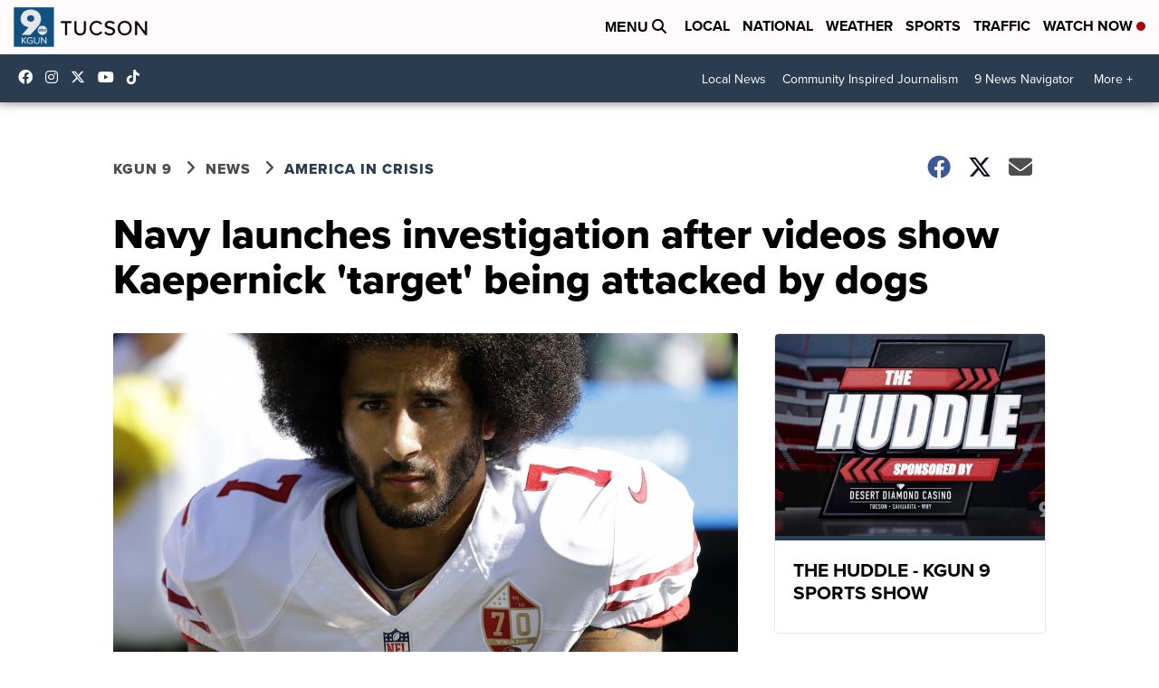

--- FILE ---
content_type: application/javascript; charset=utf-8
request_url: https://fundingchoicesmessages.google.com/f/AGSKWxX9bPH7_uUsdFxAMfe76YiIEKw3YpzNKodri9VYY2xVxcYxL3dUqBMsDV3TJnOX7EzyQ_cWxp7XhI8YMYmRzSVCMko2WLCdQdEr7Tjh5l_wOSHLBEv1EswGR372LJrt5ErY1h6xNcKIYXDn9S-aNBG2NBnuC85a2CyPuJYfkD54WyaEulWp9EGMKayj/_/ad-topbanner-/gate-ad-/javascript/oas?/special_ad./adgearsegmentation.
body_size: -1291
content:
window['7b7e7dd3-d86b-4ec7-84f8-9025702ffd96'] = true;